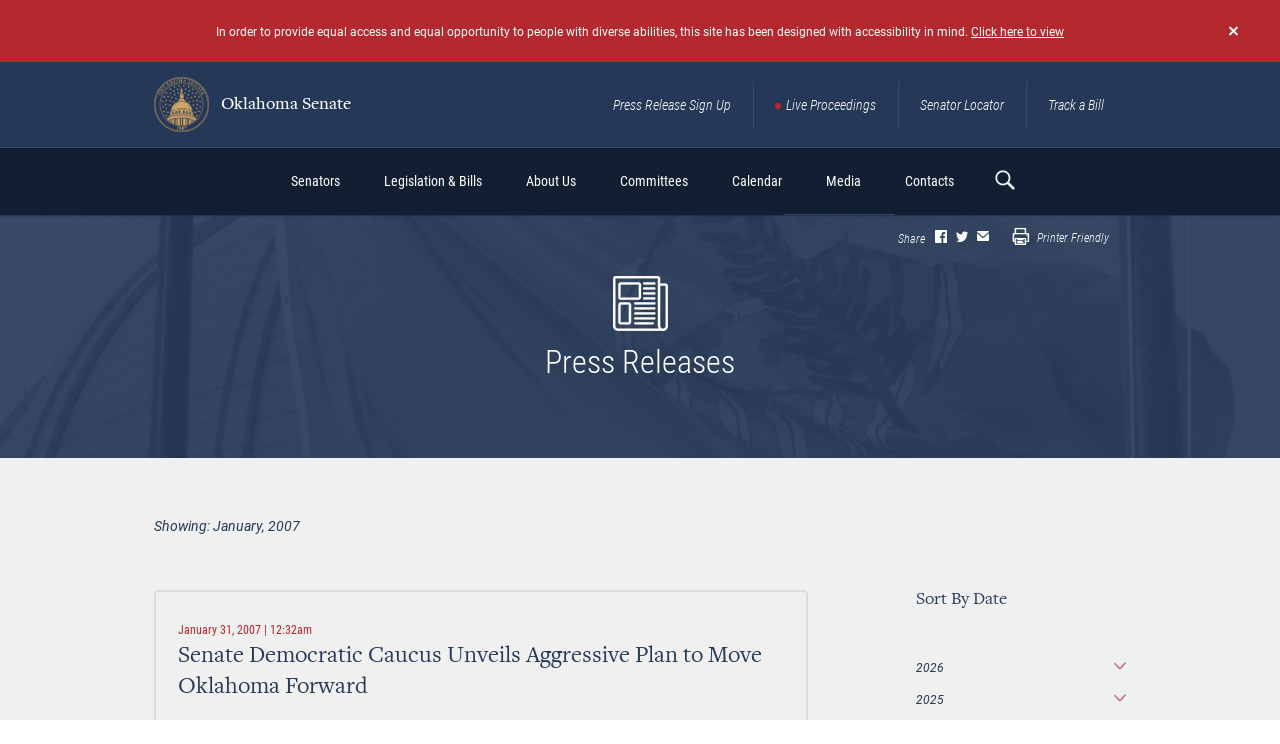

--- FILE ---
content_type: text/html; charset=UTF-8
request_url: https://oksenate.gov/press-releases/2007-01
body_size: 16767
content:
<!DOCTYPE html>
<html lang="en" dir="ltr" prefix="content: http://purl.org/rss/1.0/modules/content/  dc: http://purl.org/dc/terms/  foaf: http://xmlns.com/foaf/0.1/  og: http://ogp.me/ns#  rdfs: http://www.w3.org/2000/01/rdf-schema#  schema: http://schema.org/  sioc: http://rdfs.org/sioc/ns#  sioct: http://rdfs.org/sioc/types#  skos: http://www.w3.org/2004/02/skos/core#  xsd: http://www.w3.org/2001/XMLSchema# ">
<head>
  <meta charset="utf-8" />
<script async src="https://www.googletagmanager.com/gtag/js?id=UA-161185302-1"></script>
<script>window.dataLayer = window.dataLayer || [];function gtag(){dataLayer.push(arguments)};gtag("js", new Date());gtag("set", "developer_id.dMDhkMT", true);gtag("config", "UA-161185302-1", {"groups":"default","anonymize_ip":true,"page_placeholder":"PLACEHOLDER_page_path","allow_ad_personalization_signals":false});</script>
<link rel="canonical" href="https://oksenate.gov/press-releases/2007-01" />
<meta name="MobileOptimized" content="width" />
<meta name="HandheldFriendly" content="true" />
<meta name="viewport" content="width=device-width, initial-scale=1.0" />
<meta property="og:image" content="https://oksenate.gov/themes/custom/senate/dist/images/senate-share-photo-generic.jpg" />
<meta name="twitter:image" content="https://oksenate.gov/themes/custom/senate/dist/images/senate-share-photo-generic.jpg" />
<link rel="icon" href="/sites/default/files/OKfavicon.ico" type="image/vnd.microsoft.icon" />

    <title>Press Releases | Oklahoma Senate</title>
    <link rel="stylesheet" media="all" href="/sites/default/files/css/css_HynYrSeZIZgA_-NeqIWoxp3n7aRNMd5BiGeDT3IxCYU.css?delta=0&amp;language=en&amp;theme=senate&amp;include=eJw9zFEKgCAQRdENTc2aJnuoMCr4rLDVBwX9XM7XDW7k1M0ICZ8LSIughNahtfVinm8IUW1Ao7fNfOGYnmsUJusYKVN_CScHyjc9My7q27W0_XA8JQAs6w" />
<link rel="stylesheet" media="all" href="/sites/default/files/css/css_OFoIF4GCDeoIBBybDcgg0GLEGcHj6uTzTKLCJ_oaPV8.css?delta=1&amp;language=en&amp;theme=senate&amp;include=eJw9zFEKgCAQRdENTc2aJnuoMCr4rLDVBwX9XM7XDW7k1M0ICZ8LSIughNahtfVinm8IUW1Ao7fNfOGYnmsUJusYKVN_CScHyjc9My7q27W0_XA8JQAs6w" />

    
</head>
<body class="path-press-releases">
<a href="#main-content" class="visually-hidden focusable skip-link">
  Skip to main content
</a>

  <div class="dialog-off-canvas-main-canvas" data-off-canvas-main-canvas>
    <div class="pageWr">

    <header class="sHeader">
            <div class="bMessage bMessage_hide" id="accessibility">
    <a href="#" data-ev="hide:bMessage" class="bMessage__close"></a>
    <div class="bContainer">
        
             <p>In order to provide equal access and equal opportunity to people with diverse abilities, this site has been designed with accessibility in mind. <a href="http://accessible.oksenate.gov">Click here to view</a></p>
 
      

    </div>
</div>

        <div class="sHeader__top desktop-only">
            <div class="bContainer">
               <a href="http://gov" class="btn accessibility__btn-back contrast-only" html>back to <br> main site</a>
                <div class="logo sHeader__logo">
                        <div id="block-senate-branding">
  
    
        <a href="/" rel="home">
      <img src="/sites/default/files/Seal%20%281%29_0.png" alt="Oklahoma Senate" />
      Oklahoma Senate
    </a>
  </div>


                </div>
                    <div id="block-navigation-header" class="navLinks">
  
  
  
  
           <a href="/press-release-sign-up" class="navLinks__link">Press Release Sign Up</a> 
           <a href="/live-proceedings" class="navLinks__link navLinks__link_live">Live Proceedings</a> 
           <a href="/senators" class="navLinks__link">Senator Locator</a> 
           <a href="http://www.oklegislature.gov/EBillTrack/Logon2.aspx" target="_blank" class="navLinks__link">Track a Bill</a> 
    
  

</div>


            </div>
        </div>
        

        <div class="sHeader__bottom">
            <div class="bContainer">
                <a href="#"
                   class="sHeader__btn-mobile">
                    <span></span>
                </a>

                <div class="logo sHeader__logo mobile-only">
                        <div id="block-senate-branding">
  
    
        <a href="/" rel="home">
      <img src="/sites/default/files/Seal%20%281%29_0.png" alt="Oklahoma Senate" />
      Oklahoma Senate
    </a>
  </div>


                </div>

                <div class="sHeader__navWrap">
                        <nav role="navigation" aria-labelledby="block-senate-main-menu-menu" id="block-senate-main-menu" class="block block-menu navigation menu--main sHeader__nav">
            
  <h2 class="visually-hidden" id="block-senate-main-menu-menu">Main navigation</h2>
  

      <div class="sHeader__menu-wrap">
      
              <ul class="menu">
                    <li class="menu-item menu-item--expanded">
        <span>Senators</span>
                                <ul class="menu">
                    <li class="menu-item">
        <a href="/senators" data-drupal-link-system-path="senators">Find My Senator</a>
              </li>
                <li class="menu-item">
        <a href="/leadership" data-drupal-link-system-path="node/5002">Leadership</a>
              </li>
                <li class="menu-item">
        <a href="/redistricting/district-maps" data-drupal-link-system-path="node/1521458">District Maps</a>
              </li>
        </ul>
  
              </li>
                <li class="menu-item menu-item--expanded">
        <span target="_blank">Legislation &amp; Bills</span>
                                <ul class="menu">
                    <li class="menu-item">
        <a href="http://www.oklegislature.gov/basicsearchform.aspx" target="_blank">Bill Search</a>
              </li>
                <li class="menu-item">
        <a href="http://www.oklegislature.gov/EBillTrack/Logon2.aspx" target="_blank">Track A Bill</a>
              </li>
                <li class="menu-item">
        <a href="http://www.oklegislature.gov/TextOfMeasures.aspx" target="_blank">Texts of Measure</a>
              </li>
                <li class="menu-item">
        <a href="/search-statutes-constitution" data-drupal-link-system-path="search-statutes-constitution">Statutes &amp; Constitution</a>
              </li>
                <li class="menu-item">
        <a href="/senate-votes" data-drupal-link-system-path="senate-votes">Senate Votes</a>
              </li>
                <li class="menu-item">
        <a href="http://www.oklegislature.gov/AdvancedSearchForm.aspx" target="_blank">Advanced Bill Search</a>
              </li>
                <li class="menu-item">
        <a href="/senate-rules" target="_self" data-drupal-link-system-path="node/1521586">Senate Rules</a>
              </li>
                <li class="menu-item">
        <a href="/legislative-joint-rules" data-drupal-link-system-path="node/1521854">Legislative Joint Rules</a>
              </li>
        </ul>
  
              </li>
                <li class="menu-item menu-item--expanded">
        <span>About Us</span>
                                <ul class="menu">
                    <li class="menu-item">
        <a href="/senate-overview" data-drupal-link-system-path="node/3907">Senate Overview</a>
              </li>
                <li class="menu-item">
        <a href="/education/senate-history" data-drupal-link-system-path="node/3908">History</a>
              </li>
                <li class="menu-item">
        <a href="/education/glossary" data-drupal-link-system-path="education/glossary">Legislative Terms</a>
              </li>
                <li class="menu-item">
        <a href="/education/senate-artwork" data-drupal-link-system-path="education/senate-artwork">Senate Artwork</a>
              </li>
                <li class="menu-item">
        <a href="/financials" data-drupal-link-system-path="node/1916">Financials</a>
              </li>
                <li class="menu-item">
        <a href="/publications" data-drupal-link-system-path="node/2458">Publications</a>
              </li>
        </ul>
  
              </li>
                <li class="menu-item menu-item--expanded">
        <span>Committees</span>
                                <ul class="menu">
                    <li class="menu-item">
        <a href="/committees-list" data-drupal-link-system-path="committees-list">Committee List</a>
              </li>
                <li class="menu-item">
        <a href="https://oksenate.gov/joint-committees-list">Joint Committee List</a>
              </li>
                <li class="menu-item">
        <a href="/committees#l-meeting-notices">Committee Meetings</a>
              </li>
                <li class="menu-item">
        <a href="/committees/select-committee-review-mental-health-finances" title="Select Committee to Review Mental Health Finances" data-drupal-link-system-path="node/1525946">Select Committee</a>
              </li>
                <li class="menu-item">
        <a href="/appropriations" data-drupal-link-system-path="node/1525933">Appropriations</a>
              </li>
        </ul>
  
              </li>
                <li class="menu-item menu-item--expanded">
        <span>Calendar</span>
                                <ul class="menu">
                    <li class="menu-item">
        <a href="/calendar" data-drupal-link-system-path="node/3874">Calendar Overview</a>
              </li>
                <li class="menu-item">
        <a href="/committees">Meetings</a>
              </li>
                <li class="menu-item">
        <a href="/calendar/journals" data-drupal-link-system-path="calendar/journals">Senate Journals</a>
              </li>
                <li class="menu-item">
        <a href="https://oksenate.gov/general-order">Senate General Order</a>
              </li>
                <li class="menu-item">
        <a href="http://www.oklegislature.gov/JointAandBCalendar.aspx">Joint Appropriations &amp; Budget</a>
              </li>
                <li class="menu-item">
        <a href="http://www.oklegislature.gov/JointCCR.aspx" target="_blank">Joint Conference</a>
              </li>
                <li class="menu-item">
        <a href="/floor-agenda" data-drupal-link-system-path="node/48684">Floor Agenda</a>
              </li>
        </ul>
  
              </li>
                <li class="menu-item menu-item--expanded">
        <span>Media</span>
                                <ul class="menu">
                    <li class="menu-item">
        <a href="/live-proceedings" data-drupal-link-system-path="node/48576">Live Proceedings</a>
              </li>
                <li class="menu-item">
        <a href="/press-releases" data-drupal-link-system-path="press-releases">Press Releases</a>
              </li>
                <li class="menu-item">
        <a href="/audio" data-drupal-link-system-path="audio">Audio</a>
              </li>
                <li class="menu-item">
        <a href="https://public.govdelivery.com/accounts/OKSENATE/subscriber/new">Pro Tem Press Release Sign Up</a>
              </li>
                <li class="menu-item">
        <a href="https://public.govdelivery.com/accounts/OKSENATECOMMS/subscriber/topics">Senate Members Press Release Sign Up</a>
              </li>
        </ul>
  
              </li>
                <li class="menu-item menu-item--expanded">
        <span>Contacts</span>
                                <ul class="menu">
                    <li class="menu-item">
        <a href="/contacts" data-drupal-link-system-path="node/2469">Contacts</a>
              </li>
                <li class="menu-item">
        <a href="/senators" data-drupal-link-system-path="senators">Find My Senator</a>
              </li>
                <li class="menu-item">
        <a href="/contacts/senate-staff" data-drupal-link-system-path="contacts/senate-staff">Staff</a>
              </li>
                <li class="menu-item">
        <a href="/contacts/senate-internship" data-drupal-link-system-path="node/5809">Internships</a>
              </li>
                <li class="menu-item">
        <a href="https://forms.office.com/pages/responsepage.aspx?id=98yuXMvsTkCmGtAerniHIisg1bhtJNVNg7bFFL7ZcidURFVNR0FJTEkxU002UktDTkZJNUVTSk45NS4u" target="_blank">Room Reservations</a>
              </li>
                <li class="menu-item">
        <a href="/contacts/ada-information" data-drupal-link-system-path="node/5001">ADA</a>
              </li>
        </ul>
  
              </li>
        </ul>
  


    </div>
  </nav>
<div class="navLinks mobile-only">
    
  
           <a href="/press-release-sign-up" class="navLinks__link">Press Release Sign Up</a> 
           <a href="/live-proceedings" class="navLinks__link navLinks__link_live">Live Proceedings</a> 
           <a href="/senators" class="navLinks__link">Senator Locator</a> 
           <a href="http://www.oklegislature.gov/EBillTrack/Logon2.aspx" target="_blank" class="navLinks__link">Track a Bill</a> 
    
  

</div>

                </div>
                    <div class="sHeader__search">
    <a href="#" class="sHeader__searchBtn"></a>
    <div class="sHeader__searchForm">
        <div class="form f-search">
            <form action="/search/node" method="get" id="search-block-form" accept-charset="UTF-8">
  <div class="js-form-item form-item js-form-type-search form-type-search js-form-item-keys form-item-keys form-no-label">
      <label for="edit-keys" class="visually-hidden">Search</label>
        <input title="Enter the terms you wish to search for." placeholder="search here" data-drupal-selector="edit-keys" type="search" id="edit-keys" name="keys" value="" size="15" maxlength="128" class="form-search" />

        </div>
<div data-drupal-selector="edit-actions" class="form-actions js-form-wrapper form-wrapper" id="edit-actions"><input data-drupal-selector="edit-submit" type="submit" id="edit-submit" value="Search" class="button js-form-submit form-submit" />
</div>

</form>

        </div>
    </div>
</div>



            </div>
        </div>
    </header>

        <div data-drupal-messages-fallback class="hidden"></div>



    <div class="pageIn">
            <div id="block-senate-content">
  
    
      <div class="views-element-container">
<section class="section section_bg-color_f section_inner-v-centered">
    <div class="section__bg-wrap">
        <div class="section__bg"
             style="background-image: url('/themes/custom/senate/dist/images/tmp/section-bg-img-8.jpg')"></div>
    </div>

  <div class="section__sNav">
    <div class="bContainer">
      <div class="bShare section__bShare ">
      <div class="bShare__bSoc">
      <div class="bShare__title">
        Share
      </div>
      <div class="bSoc bSoc_min bSoc_min_share bSoc_cl_a">

        <div class="bSoc__items sharethis-wrapper">
                      <div class="bSoc__item">
              <span st_url="https://oksenate.gov/press-releases/2007-01" st_title="Press Releases" class="bSoc__ico ss-icon ss-social-circle ss-facebook ss-facebook st_facebook_custom"></span>
            </div>
                      <div class="bSoc__item">
              <span st_url="https://oksenate.gov/press-releases/2007-01" st_title="Press Releases" class="bSoc__ico ss-icon ss-social-circle ss-facebook ss-twitter st_twitter_custom"></span>
            </div>
                      <div class="bSoc__item">
              <span st_url="https://oksenate.gov/press-releases/2007-01" st_title="Press Releases" class="bSoc__ico ss-icon ss-social-circle ss-facebook ss-mail st_email_custom"></span>
            </div>
                  </div>

      </div>
    </div>
  
      <div class="bShare__print">
      <a href="javascript:window.print()">
        <i class="ss-icon ss-glyphish-outlined ss-print"></i>
        Printer Friendly
      </a>
    </div>
  </div>

    </div>
  </div>

    <div class="section__v-inner section__v-inner_d">
        <div class="bContainer">

            <div class="pageIn__ico">
                <img src="/themes/custom/senate/dist/images/titleIco/title-ico-13.png"
                     srcset="/themes/custom/senate/dist/images/titleIco/title-ico-13-2x.png 2x"
                     alt="">
            </div>

            <div class="bTitle bTitle_wSub_a bTitle_gap_a">
                
                <h1>Press Releases</h1>
                
            </div>

        </div>
    </div>

</section>

    
    
<section class="section section_ind_c section_bg-color_c">

    <div class="bContainer">
        <div class="bPostList__sortBy">
            Showing: January, 2007
        </div>

        <div class="pageIn__pCols">
            <aside class="bSidebar pageIn__bSidebar">
                <div class="bSort">
  <h4>Sort By Date</h4>

  <div class="bHide bHide_a">
    <div class="bHide__cont">
      <div class="bSort__items">
                              <div class="bSort__item">
              <div class="bSort__title">
                2026
              </div>
              <div class="bSort__body">
                                                                                                            <a href="/press-releases/2026-01" class="">January</a>
                              </div>
            </div>
                      <div class="bSort__item">
              <div class="bSort__title">
                2025
              </div>
              <div class="bSort__body">
                                                                                                            <a href="/press-releases/2025-12" class="">December</a>
                                                                                                            <a href="/press-releases/2025-11" class="">November</a>
                                                                                                            <a href="/press-releases/2025-10" class="">October</a>
                                                                                                            <a href="/press-releases/2025-09" class="">September</a>
                                                                                                            <a href="/press-releases/2025-08" class="">August</a>
                                                                                                            <a href="/press-releases/2025-07" class="">July</a>
                                                                                                            <a href="/press-releases/2025-06" class="">June</a>
                                                                                                            <a href="/press-releases/2025-05" class="">May</a>
                                                                                                            <a href="/press-releases/2025-04" class="">April</a>
                                                                                                            <a href="/press-releases/2025-03" class="">March</a>
                                                                                                            <a href="/press-releases/2025-02" class="">February</a>
                                                                                                            <a href="/press-releases/2025-01" class="">January</a>
                              </div>
            </div>
                      <div class="bSort__item">
              <div class="bSort__title">
                2024
              </div>
              <div class="bSort__body">
                                                                                                            <a href="/press-releases/2024-12" class="">December</a>
                                                                                                            <a href="/press-releases/2024-11" class="">November</a>
                                                                                                            <a href="/press-releases/2024-10" class="">October</a>
                                                                                                            <a href="/press-releases/2024-09" class="">September</a>
                                                                                                            <a href="/press-releases/2024-08" class="">August</a>
                                                                                                            <a href="/press-releases/2024-07" class="">July</a>
                                                                                                            <a href="/press-releases/2024-06" class="">June</a>
                                                                                                            <a href="/press-releases/2024-05" class="">May</a>
                                                                                                            <a href="/press-releases/2024-04" class="">April</a>
                                                                                                            <a href="/press-releases/2024-03" class="">March</a>
                                                                                                            <a href="/press-releases/2024-02" class="">February</a>
                                                                                                            <a href="/press-releases/2024-01" class="">January</a>
                              </div>
            </div>
                      <div class="bSort__item">
              <div class="bSort__title">
                2023
              </div>
              <div class="bSort__body">
                                                                                                            <a href="/press-releases/2023-12" class="">December</a>
                                                                                                            <a href="/press-releases/2023-11" class="">November</a>
                                                                                                            <a href="/press-releases/2023-10" class="">October</a>
                                                                                                            <a href="/press-releases/2023-09" class="">September</a>
                                                                                                            <a href="/press-releases/2023-08" class="">August</a>
                                                                                                            <a href="/press-releases/2023-07" class="">July</a>
                                                                                                            <a href="/press-releases/2023-06" class="">June</a>
                                                                                                            <a href="/press-releases/2023-05" class="">May</a>
                                                                                                            <a href="/press-releases/2023-04" class="">April</a>
                                                                                                            <a href="/press-releases/2023-03" class="">March</a>
                                                                                                            <a href="/press-releases/2023-02" class="">February</a>
                                                                                                            <a href="/press-releases/2023-01" class="">January</a>
                              </div>
            </div>
                      <div class="bSort__item">
              <div class="bSort__title">
                2022
              </div>
              <div class="bSort__body">
                                                                                                            <a href="/press-releases/2022-12" class="">December</a>
                                                                                                            <a href="/press-releases/2022-11" class="">November</a>
                                                                                                            <a href="/press-releases/2022-10" class="">October</a>
                                                                                                            <a href="/press-releases/2022-09" class="">September</a>
                                                                                                            <a href="/press-releases/2022-08" class="">August</a>
                                                                                                            <a href="/press-releases/2022-07" class="">July</a>
                                                                                                            <a href="/press-releases/2022-06" class="">June</a>
                                                                                                            <a href="/press-releases/2022-05" class="">May</a>
                                                                                                            <a href="/press-releases/2022-04" class="">April</a>
                                                                                                            <a href="/press-releases/2022-03" class="">March</a>
                                                                                                            <a href="/press-releases/2022-02" class="">February</a>
                                                                                                            <a href="/press-releases/2022-01" class="">January</a>
                              </div>
            </div>
                      <div class="bSort__item">
              <div class="bSort__title">
                2021
              </div>
              <div class="bSort__body">
                                                                                                            <a href="/press-releases/2021-12" class="">December</a>
                                                                                                            <a href="/press-releases/2021-11" class="">November</a>
                                                                                                            <a href="/press-releases/2021-10" class="">October</a>
                                                                                                            <a href="/press-releases/2021-09" class="">September</a>
                                                                                                            <a href="/press-releases/2021-08" class="">August</a>
                                                                                                            <a href="/press-releases/2021-07" class="">July</a>
                                                                                                            <a href="/press-releases/2021-06" class="">June</a>
                                                                                                            <a href="/press-releases/2021-05" class="">May</a>
                                                                                                            <a href="/press-releases/2021-04" class="">April</a>
                                                                                                            <a href="/press-releases/2021-03" class="">March</a>
                                                                                                            <a href="/press-releases/2021-02" class="">February</a>
                                                                                                            <a href="/press-releases/2021-01" class="">January</a>
                              </div>
            </div>
                      <div class="bSort__item">
              <div class="bSort__title">
                2020
              </div>
              <div class="bSort__body">
                                                                                                            <a href="/press-releases/2020-12" class="">December</a>
                                                                                                            <a href="/press-releases/2020-11" class="">November</a>
                                                                                                            <a href="/press-releases/2020-10" class="">October</a>
                                                                                                            <a href="/press-releases/2020-09" class="">September</a>
                                                                                                            <a href="/press-releases/2020-08" class="">August</a>
                                                                                                            <a href="/press-releases/2020-07" class="">July</a>
                                                                                                            <a href="/press-releases/2020-06" class="">June</a>
                                                                                                            <a href="/press-releases/2020-05" class="">May</a>
                                                                                                            <a href="/press-releases/2020-04" class="">April</a>
                                                                                                            <a href="/press-releases/2020-03" class="">March</a>
                                                                                                            <a href="/press-releases/2020-02" class="">February</a>
                                                                                                            <a href="/press-releases/2020-01" class="">January</a>
                              </div>
            </div>
                      <div class="bSort__item">
              <div class="bSort__title">
                2019
              </div>
              <div class="bSort__body">
                                                                                                            <a href="/press-releases/2019-12" class="">December</a>
                                                                                                            <a href="/press-releases/2019-11" class="">November</a>
                                                                                                            <a href="/press-releases/2019-10" class="">October</a>
                                                                                                            <a href="/press-releases/2019-09" class="">September</a>
                                                                                                            <a href="/press-releases/2019-08" class="">August</a>
                                                                                                            <a href="/press-releases/2019-07" class="">July</a>
                                                                                                            <a href="/press-releases/2019-06" class="">June</a>
                                                                                                            <a href="/press-releases/2019-05" class="">May</a>
                                                                                                            <a href="/press-releases/2019-04" class="">April</a>
                                                                                                            <a href="/press-releases/2019-03" class="">March</a>
                                                                                                            <a href="/press-releases/2019-02" class="">February</a>
                                                                                                            <a href="/press-releases/2019-01" class="">January</a>
                              </div>
            </div>
                      <div class="bSort__item">
              <div class="bSort__title">
                2018
              </div>
              <div class="bSort__body">
                                                                                                            <a href="/press-releases/2018-12" class="">December</a>
                                                                                                            <a href="/press-releases/2018-11" class="">November</a>
                                                                                                            <a href="/press-releases/2018-10" class="">October</a>
                                                                                                            <a href="/press-releases/2018-09" class="">September</a>
                                                                                                            <a href="/press-releases/2018-08" class="">August</a>
                                                                                                            <a href="/press-releases/2018-07" class="">July</a>
                                                                                                            <a href="/press-releases/2018-06" class="">June</a>
                                                                                                            <a href="/press-releases/2018-05" class="">May</a>
                                                                                                            <a href="/press-releases/2018-04" class="">April</a>
                                                                                                            <a href="/press-releases/2018-03" class="">March</a>
                                                                                                            <a href="/press-releases/2018-02" class="">February</a>
                                                                                                            <a href="/press-releases/2018-01" class="">January</a>
                              </div>
            </div>
                      <div class="bSort__item">
              <div class="bSort__title">
                2017
              </div>
              <div class="bSort__body">
                                                                                                            <a href="/press-releases/2017-12" class="">December</a>
                                                                                                            <a href="/press-releases/2017-11" class="">November</a>
                                                                                                            <a href="/press-releases/2017-10" class="">October</a>
                                                                                                            <a href="/press-releases/2017-09" class="">September</a>
                                                                                                            <a href="/press-releases/2017-08" class="">August</a>
                                                                                                            <a href="/press-releases/2017-07" class="">July</a>
                                                                                                            <a href="/press-releases/2017-06" class="">June</a>
                                                                                                            <a href="/press-releases/2017-05" class="">May</a>
                                                                                                            <a href="/press-releases/2017-04" class="">April</a>
                                                                                                            <a href="/press-releases/2017-03" class="">March</a>
                                                                                                            <a href="/press-releases/2017-02" class="">February</a>
                                                                                                            <a href="/press-releases/2017-01" class="">January</a>
                              </div>
            </div>
                      <div class="bSort__item">
              <div class="bSort__title">
                2016
              </div>
              <div class="bSort__body">
                                                                                                            <a href="/press-releases/2016-12" class="">December</a>
                                                                                                            <a href="/press-releases/2016-11" class="">November</a>
                                                                                                            <a href="/press-releases/2016-10" class="">October</a>
                                                                                                            <a href="/press-releases/2016-09" class="">September</a>
                                                                                                            <a href="/press-releases/2016-08" class="">August</a>
                                                                                                            <a href="/press-releases/2016-07" class="">July</a>
                                                                                                            <a href="/press-releases/2016-06" class="">June</a>
                                                                                                            <a href="/press-releases/2016-05" class="">May</a>
                                                                                                            <a href="/press-releases/2016-04" class="">April</a>
                                                                                                            <a href="/press-releases/2016-03" class="">March</a>
                                                                                                            <a href="/press-releases/2016-02" class="">February</a>
                                                                                                            <a href="/press-releases/2016-01" class="">January</a>
                              </div>
            </div>
                      <div class="bSort__item">
              <div class="bSort__title">
                2015
              </div>
              <div class="bSort__body">
                                                                                                            <a href="/press-releases/2015-12" class="">December</a>
                                                                                                            <a href="/press-releases/2015-11" class="">November</a>
                                                                                                            <a href="/press-releases/2015-10" class="">October</a>
                                                                                                            <a href="/press-releases/2015-09" class="">September</a>
                                                                                                            <a href="/press-releases/2015-08" class="">August</a>
                                                                                                            <a href="/press-releases/2015-07" class="">July</a>
                                                                                                            <a href="/press-releases/2015-06" class="">June</a>
                                                                                                            <a href="/press-releases/2015-05" class="">May</a>
                                                                                                            <a href="/press-releases/2015-04" class="">April</a>
                                                                                                            <a href="/press-releases/2015-03" class="">March</a>
                                                                                                            <a href="/press-releases/2015-02" class="">February</a>
                                                                                                            <a href="/press-releases/2015-01" class="">January</a>
                              </div>
            </div>
                      <div class="bSort__item">
              <div class="bSort__title">
                2014
              </div>
              <div class="bSort__body">
                                                                                                            <a href="/press-releases/2014-12" class="">December</a>
                                                                                                            <a href="/press-releases/2014-11" class="">November</a>
                                                                                                            <a href="/press-releases/2014-10" class="">October</a>
                                                                                                            <a href="/press-releases/2014-09" class="">September</a>
                                                                                                            <a href="/press-releases/2014-08" class="">August</a>
                                                                                                            <a href="/press-releases/2014-07" class="">July</a>
                                                                                                            <a href="/press-releases/2014-06" class="">June</a>
                                                                                                            <a href="/press-releases/2014-05" class="">May</a>
                                                                                                            <a href="/press-releases/2014-04" class="">April</a>
                                                                                                            <a href="/press-releases/2014-03" class="">March</a>
                                                                                                            <a href="/press-releases/2014-02" class="">February</a>
                                                                                                            <a href="/press-releases/2014-01" class="">January</a>
                              </div>
            </div>
                      <div class="bSort__item">
              <div class="bSort__title">
                2013
              </div>
              <div class="bSort__body">
                                                                                                            <a href="/press-releases/2013-12" class="">December</a>
                                                                                                            <a href="/press-releases/2013-11" class="">November</a>
                                                                                                            <a href="/press-releases/2013-10" class="">October</a>
                                                                                                            <a href="/press-releases/2013-09" class="">September</a>
                                                                                                            <a href="/press-releases/2013-08" class="">August</a>
                                                                                                            <a href="/press-releases/2013-07" class="">July</a>
                                                                                                            <a href="/press-releases/2013-06" class="">June</a>
                                                                                                            <a href="/press-releases/2013-05" class="">May</a>
                                                                                                            <a href="/press-releases/2013-04" class="">April</a>
                                                                                                            <a href="/press-releases/2013-03" class="">March</a>
                                                                                                            <a href="/press-releases/2013-02" class="">February</a>
                                                                                                            <a href="/press-releases/2013-01" class="">January</a>
                              </div>
            </div>
                      <div class="bSort__item">
              <div class="bSort__title">
                2012
              </div>
              <div class="bSort__body">
                                                                                                            <a href="/press-releases/2012-12" class="">December</a>
                                                                                                            <a href="/press-releases/2012-11" class="">November</a>
                                                                                                            <a href="/press-releases/2012-10" class="">October</a>
                                                                                                            <a href="/press-releases/2012-09" class="">September</a>
                                                                                                            <a href="/press-releases/2012-08" class="">August</a>
                                                                                                            <a href="/press-releases/2012-07" class="">July</a>
                                                                                                            <a href="/press-releases/2012-06" class="">June</a>
                                                                                                            <a href="/press-releases/2012-05" class="">May</a>
                                                                                                            <a href="/press-releases/2012-04" class="">April</a>
                                                                                                            <a href="/press-releases/2012-03" class="">March</a>
                                                                                                            <a href="/press-releases/2012-02" class="">February</a>
                                                                                                            <a href="/press-releases/2012-01" class="">January</a>
                              </div>
            </div>
                      <div class="bSort__item">
              <div class="bSort__title">
                2011
              </div>
              <div class="bSort__body">
                                                                                                            <a href="/press-releases/2011-12" class="">December</a>
                                                                                                            <a href="/press-releases/2011-11" class="">November</a>
                                                                                                            <a href="/press-releases/2011-10" class="">October</a>
                                                                                                            <a href="/press-releases/2011-09" class="">September</a>
                                                                                                            <a href="/press-releases/2011-08" class="">August</a>
                                                                                                            <a href="/press-releases/2011-07" class="">July</a>
                                                                                                            <a href="/press-releases/2011-06" class="">June</a>
                                                                                                            <a href="/press-releases/2011-05" class="">May</a>
                                                                                                            <a href="/press-releases/2011-04" class="">April</a>
                                                                                                            <a href="/press-releases/2011-03" class="">March</a>
                                                                                                            <a href="/press-releases/2011-02" class="">February</a>
                                                                                                            <a href="/press-releases/2011-01" class="">January</a>
                              </div>
            </div>
                      <div class="bSort__item">
              <div class="bSort__title">
                2010
              </div>
              <div class="bSort__body">
                                                                                                            <a href="/press-releases/2010-11" class="">November</a>
                                                                                                            <a href="/press-releases/2010-10" class="">October</a>
                                                                                                            <a href="/press-releases/2010-09" class="">September</a>
                                                                                                            <a href="/press-releases/2010-08" class="">August</a>
                                                                                                            <a href="/press-releases/2010-07" class="">July</a>
                                                                                                            <a href="/press-releases/2010-06" class="">June</a>
                                                                                                            <a href="/press-releases/2010-04" class="">April</a>
                                                                                                            <a href="/press-releases/2010-03" class="">March</a>
                                                                                                            <a href="/press-releases/2010-02" class="">February</a>
                                                                                                            <a href="/press-releases/2010-01" class="">January</a>
                              </div>
            </div>
                      <div class="bSort__item">
              <div class="bSort__title">
                2009
              </div>
              <div class="bSort__body">
                                                                                                            <a href="/press-releases/2009-12" class="">December</a>
                                                                                                            <a href="/press-releases/2009-11" class="">November</a>
                                                                                                            <a href="/press-releases/2009-10" class="">October</a>
                                                                                                            <a href="/press-releases/2009-09" class="">September</a>
                                                                                                            <a href="/press-releases/2009-08" class="">August</a>
                                                                                                            <a href="/press-releases/2009-07" class="">July</a>
                                                                                                            <a href="/press-releases/2009-06" class="">June</a>
                                                                                                            <a href="/press-releases/2009-05" class="">May</a>
                                                                                                            <a href="/press-releases/2009-04" class="">April</a>
                                                                                                            <a href="/press-releases/2009-03" class="">March</a>
                                                                                                            <a href="/press-releases/2009-02" class="">February</a>
                                                                                                            <a href="/press-releases/2009-01" class="">January</a>
                              </div>
            </div>
                      <div class="bSort__item">
              <div class="bSort__title">
                2008
              </div>
              <div class="bSort__body">
                                                                                                            <a href="/press-releases/2008-12" class="">December</a>
                                                                                                            <a href="/press-releases/2008-11" class="">November</a>
                                                                                                            <a href="/press-releases/2008-10" class="">October</a>
                                                                                                            <a href="/press-releases/2008-09" class="">September</a>
                                                                                                            <a href="/press-releases/2008-08" class="">August</a>
                                                                                                            <a href="/press-releases/2008-07" class="">July</a>
                                                                                                            <a href="/press-releases/2008-06" class="">June</a>
                                                                                                            <a href="/press-releases/2008-05" class="">May</a>
                                                                                                            <a href="/press-releases/2008-04" class="">April</a>
                                                                                                            <a href="/press-releases/2008-03" class="">March</a>
                                                                                                            <a href="/press-releases/2008-02" class="">February</a>
                                                                                                            <a href="/press-releases/2008-01" class="">January</a>
                              </div>
            </div>
                      <div class="bSort__item">
              <div class="bSort__title">
                2007
              </div>
              <div class="bSort__body">
                                                                                                            <a href="/press-releases/2007-12" class="">December</a>
                                                                                                            <a href="/press-releases/2007-11" class="">November</a>
                                                                                                            <a href="/press-releases/2007-10" class="">October</a>
                                                                                                            <a href="/press-releases/2007-09" class="">September</a>
                                                                                                            <a href="/press-releases/2007-08" class="">August</a>
                                                                                                            <a href="/press-releases/2007-07" class="">July</a>
                                                                                                            <a href="/press-releases/2007-06" class="">June</a>
                                                                                                            <a href="/press-releases/2007-05" class="">May</a>
                                                                                                            <a href="/press-releases/2007-04" class="">April</a>
                                                                                                            <a href="/press-releases/2007-03" class="">March</a>
                                                                                                            <a href="/press-releases/2007-02" class="">February</a>
                                                                                                            <a href="/press-releases/2007-01" class="bef-link-active">January</a>
                              </div>
            </div>
                      <div class="bSort__item">
              <div class="bSort__title">
                2006
              </div>
              <div class="bSort__body">
                                                                                                            <a href="/press-releases/2006-12" class="">December</a>
                                                                                                            <a href="/press-releases/2006-11" class="">November</a>
                                                                                                            <a href="/press-releases/2006-10" class="">October</a>
                                                                                                            <a href="/press-releases/2006-09" class="">September</a>
                                                                                                            <a href="/press-releases/2006-08" class="">August</a>
                                                                                                            <a href="/press-releases/2006-07" class="">July</a>
                                                                                                            <a href="/press-releases/2006-06" class="">June</a>
                                                                                                            <a href="/press-releases/2006-05" class="">May</a>
                                                                                                            <a href="/press-releases/2006-04" class="">April</a>
                                                                                                            <a href="/press-releases/2006-03" class="">March</a>
                                                                                                            <a href="/press-releases/2006-02" class="">February</a>
                                                                                                            <a href="/press-releases/2006-01" class="">January</a>
                              </div>
            </div>
                      <div class="bSort__item">
              <div class="bSort__title">
                2005
              </div>
              <div class="bSort__body">
                                                                                                            <a href="/press-releases/2005-12" class="">December</a>
                                                                                                            <a href="/press-releases/2005-11" class="">November</a>
                                                                                                            <a href="/press-releases/2005-10" class="">October</a>
                                                                                                            <a href="/press-releases/2005-09" class="">September</a>
                                                                                                            <a href="/press-releases/2005-08" class="">August</a>
                                                                                                            <a href="/press-releases/2005-07" class="">July</a>
                                                                                                            <a href="/press-releases/2005-06" class="">June</a>
                                                                                                            <a href="/press-releases/2005-05" class="">May</a>
                                                                                                            <a href="/press-releases/2005-04" class="">April</a>
                                                                                                            <a href="/press-releases/2005-03" class="">March</a>
                                                                                                            <a href="/press-releases/2005-02" class="">February</a>
                                                                                                            <a href="/press-releases/2005-01" class="">January</a>
                              </div>
            </div>
                      <div class="bSort__item">
              <div class="bSort__title">
                2004
              </div>
              <div class="bSort__body">
                                                                                                            <a href="/press-releases/2004-12" class="">December</a>
                                                                                                            <a href="/press-releases/2004-11" class="">November</a>
                                                                                                            <a href="/press-releases/2004-10" class="">October</a>
                                                                                                            <a href="/press-releases/2004-09" class="">September</a>
                                                                                                            <a href="/press-releases/2004-08" class="">August</a>
                                                                                                            <a href="/press-releases/2004-07" class="">July</a>
                                                                                                            <a href="/press-releases/2004-06" class="">June</a>
                                                                                                            <a href="/press-releases/2004-05" class="">May</a>
                                                                                                            <a href="/press-releases/2004-04" class="">April</a>
                                                                                                            <a href="/press-releases/2004-03" class="">March</a>
                                                                                                            <a href="/press-releases/2004-02" class="">February</a>
                                                                                                            <a href="/press-releases/2004-01" class="">January</a>
                              </div>
            </div>
                      <div class="bSort__item">
              <div class="bSort__title">
                2003
              </div>
              <div class="bSort__body">
                                                                                                            <a href="/press-releases/2003-12" class="">December</a>
                                                                                                            <a href="/press-releases/2003-11" class="">November</a>
                                                                                                            <a href="/press-releases/2003-10" class="">October</a>
                                                                                                            <a href="/press-releases/2003-09" class="">September</a>
                                                                                                            <a href="/press-releases/2003-08" class="">August</a>
                                                                                                            <a href="/press-releases/2003-07" class="">July</a>
                                                                                                            <a href="/press-releases/2003-06" class="">June</a>
                                                                                                            <a href="/press-releases/2003-05" class="">May</a>
                                                                                                            <a href="/press-releases/2003-04" class="">April</a>
                                                                                                            <a href="/press-releases/2003-03" class="">March</a>
                                                                                                            <a href="/press-releases/2003-02" class="">February</a>
                                                                                                            <a href="/press-releases/2003-01" class="">January</a>
                              </div>
            </div>
                      <div class="bSort__item">
              <div class="bSort__title">
                2002
              </div>
              <div class="bSort__body">
                                                                                                            <a href="/press-releases/2002-12" class="">December</a>
                                                                                                            <a href="/press-releases/2002-11" class="">November</a>
                                                                                                            <a href="/press-releases/2002-10" class="">October</a>
                                                                                                            <a href="/press-releases/2002-09" class="">September</a>
                                                                                                            <a href="/press-releases/2002-08" class="">August</a>
                                                                                                            <a href="/press-releases/2002-07" class="">July</a>
                                                                                                            <a href="/press-releases/2002-06" class="">June</a>
                                                                                                            <a href="/press-releases/2002-05" class="">May</a>
                                                                                                            <a href="/press-releases/2002-04" class="">April</a>
                                                                                                            <a href="/press-releases/2002-03" class="">March</a>
                                                                                                            <a href="/press-releases/2002-02" class="">February</a>
                                                                                                            <a href="/press-releases/2002-01" class="">January</a>
                              </div>
            </div>
                      <div class="bSort__item">
              <div class="bSort__title">
                2001
              </div>
              <div class="bSort__body">
                                                                                                            <a href="/press-releases/2001-11" class="">November</a>
                                                                                                            <a href="/press-releases/2001-10" class="">October</a>
                                                                                                            <a href="/press-releases/2001-09" class="">September</a>
                                                                                                            <a href="/press-releases/2001-08" class="">August</a>
                                                                                                            <a href="/press-releases/2001-07" class="">July</a>
                                                                                                            <a href="/press-releases/2001-06" class="">June</a>
                                                                                                            <a href="/press-releases/2001-05" class="">May</a>
                                                                                                            <a href="/press-releases/2001-04" class="">April</a>
                                                                                                            <a href="/press-releases/2001-03" class="">March</a>
                                                                                                            <a href="/press-releases/2001-02" class="">February</a>
                                                                                                            <a href="/press-releases/2001-01" class="">January</a>
                              </div>
            </div>
                      <div class="bSort__item">
              <div class="bSort__title">
                2000
              </div>
              <div class="bSort__body">
                                                                                                            <a href="/press-releases/2000-11" class="">November</a>
                                                                                                            <a href="/press-releases/2000-10" class="">October</a>
                                                                                                            <a href="/press-releases/2000-09" class="">September</a>
                                                                                                            <a href="/press-releases/2000-08" class="">August</a>
                                                                                                            <a href="/press-releases/2000-07" class="">July</a>
                                                                                                            <a href="/press-releases/2000-06" class="">June</a>
                                                                                                            <a href="/press-releases/2000-05" class="">May</a>
                                                                                                            <a href="/press-releases/2000-04" class="">April</a>
                                                                                                            <a href="/press-releases/2000-03" class="">March</a>
                                                                                                            <a href="/press-releases/2000-02" class="">February</a>
                                                                                                            <a href="/press-releases/2000-01" class="">January</a>
                              </div>
            </div>
                      <div class="bSort__item">
              <div class="bSort__title">
                1999
              </div>
              <div class="bSort__body">
                                                                                                            <a href="/press-releases/1999-12" class="">December</a>
                                                                                                            <a href="/press-releases/1999-11" class="">November</a>
                                                                                                            <a href="/press-releases/1999-10" class="">October</a>
                                                                                                            <a href="/press-releases/1999-09" class="">September</a>
                                                                                                            <a href="/press-releases/1999-08" class="">August</a>
                                                                                                            <a href="/press-releases/1999-07" class="">July</a>
                                                                                                            <a href="/press-releases/1999-06" class="">June</a>
                                                                                                            <a href="/press-releases/1999-05" class="">May</a>
                                                                                                            <a href="/press-releases/1999-04" class="">April</a>
                                                                                                            <a href="/press-releases/1999-03" class="">March</a>
                                                                                                            <a href="/press-releases/1999-02" class="">February</a>
                                                                                                            <a href="/press-releases/1999-01" class="">January</a>
                              </div>
            </div>
                      <div class="bSort__item">
              <div class="bSort__title">
                1998
              </div>
              <div class="bSort__body">
                                                                                                            <a href="/press-releases/1998-12" class="">December</a>
                                                                                                            <a href="/press-releases/1998-11" class="">November</a>
                                                                                                            <a href="/press-releases/1998-10" class="">October</a>
                                                                                                            <a href="/press-releases/1998-06" class="">June</a>
                                                                                                            <a href="/press-releases/1998-05" class="">May</a>
                                                                                                            <a href="/press-releases/1998-04" class="">April</a>
                                                                                                            <a href="/press-releases/1998-03" class="">March</a>
                                                                                                            <a href="/press-releases/1998-02" class="">February</a>
                                                                                                            <a href="/press-releases/1998-01" class="">January</a>
                              </div>
            </div>
                      <div class="bSort__item">
              <div class="bSort__title">
                1997
              </div>
              <div class="bSort__body">
                                                                                                            <a href="/press-releases/1997-12" class="">December</a>
                                                                                                            <a href="/press-releases/1997-11" class="">November</a>
                                                                                                            <a href="/press-releases/1997-10" class="">October</a>
                                                                                                            <a href="/press-releases/1997-08" class="">August</a>
                                                                                                            <a href="/press-releases/1997-07" class="">July</a>
                                                                                                            <a href="/press-releases/1997-06" class="">June</a>
                                                                                                            <a href="/press-releases/1997-05" class="">May</a>
                                                                                                            <a href="/press-releases/1997-04" class="">April</a>
                                                                                                            <a href="/press-releases/1997-03" class="">March</a>
                                                                                                            <a href="/press-releases/1997-02" class="">February</a>
                                                                                                            <a href="/press-releases/1997-01" class="">January</a>
                              </div>
            </div>
                      <div class="bSort__item">
              <div class="bSort__title">
                1996
              </div>
              <div class="bSort__body">
                                                                                                            <a href="/press-releases/1996-12" class="">December</a>
                                                                                                            <a href="/press-releases/1996-11" class="">November</a>
                                                                                                            <a href="/press-releases/1996-10" class="">October</a>
                                                                                                            <a href="/press-releases/1996-09" class="">September</a>
                                                                                                            <a href="/press-releases/1996-08" class="">August</a>
                                                                                                            <a href="/press-releases/1996-07" class="">July</a>
                                                                                                            <a href="/press-releases/1996-06" class="">June</a>
                                                                                                            <a href="/press-releases/1996-05" class="">May</a>
                                                                                                            <a href="/press-releases/1996-04" class="">April</a>
                              </div>
            </div>
                        </div>
    </div>
    <div class="bHide__moreWr">
      <a class="bHide__more" data-ev="toggleClass:bHide:open" href="#">
        <span class="bHide__moreOpen">show more</span>
        <span class="bHide__moreClose">show less</span>
      </a>
    </div>
  </div>
</div>

            </aside>
            <div class="pageIn__main">

                <div class="bPostList">
                        <div class="bPostList__items">
            <div class="bPostList__item"><div class="bPostList__header">
    <div class="bPostList__date">
        
             <time datetime="2007-01-31T06:32:40Z" class="datetime">January 31, 2007 | 12:32am</time>
 
      

    </div>

    <a href="/press-releases/senate-democratic-caucus-unveils-aggressive-plan-move-oklahoma-forward?back=/press-releases/2007-01" class="bPostList__title">
        <span class="field field--name-title field--type-string field--label-hidden">Senate Democratic Caucus Unveils Aggressive Plan to Move Oklahoma Forward</span>

    </a>
</div>
<div class="bPostList__text">
    
             <p>Democrats of the Oklahoma State Senate unveiled an aggressive 2007 legislative agenda today. Senate Democratic leaders said the “Oklahoma Rising” agenda includes opportunities for all Oklahomans.</p> 
      

    <a href="/press-releases/senate-democratic-caucus-unveils-aggressive-plan-move-oklahoma-forward?back=/press-releases/2007-01" class="bPostList__readMore">read more.</a>
</div>
<div class="sharethis-wrapper">
  </div>

</div>
            <div class="bPostList__item"><div class="bPostList__header">
    <div class="bPostList__date">
        
             <time datetime="2007-01-31T06:32:39Z" class="datetime">January 31, 2007 | 12:32am</time>
 
      

    </div>

    <a href="/press-releases/coffee-comments-senate-democrats-2007-legislative-agenda?back=/press-releases/2007-01" class="bPostList__title">
        <span class="field field--name-title field--type-string field--label-hidden">Coffee Comments on Senate Democrats’ 2007 Legislative Agenda</span>

    </a>
</div>
<div class="bPostList__text">
    
             <p>State Senate Co-President Pro Tempore Glenn Coffee, R-Oklahoma City, commented on the Senate Democrats’ 2007 legislative agenda announced today.</p> <p>“I am encouraged by the positive tone of the Senate Democrat leaders during today’s announcement. Senate Democrats appear ready to abandon the obstructionism we have seen from them in the past, and seem willing to work with Republicans to find common ground on issues that can move our state forward,” Coffee said.</p> 
      

    <a href="/press-releases/coffee-comments-senate-democrats-2007-legislative-agenda?back=/press-releases/2007-01" class="bPostList__readMore">read more.</a>
</div>
<div class="sharethis-wrapper">
  </div>

</div>
            <div class="bPostList__item"><div class="bPostList__header">
    <div class="bPostList__date">
        
             <time datetime="2007-01-31T06:32:39Z" class="datetime">January 31, 2007 | 12:32am</time>
 
      

    </div>

    <a href="/press-releases/senate-co-president-pro-tem-concerned-henrys-crime-proposal?back=/press-releases/2007-01" class="bPostList__title">
        <span class="field field--name-title field--type-string field--label-hidden">Senate Co-President Pro Tem Concerned by Henry’s Crime Proposal</span>

    </a>
</div>
<div class="bPostList__text">
    
             <p>Senate Co-President Pro Tempore Glenn Coffee, R-Oklahoma City, said he is concerned that Gov. Brad Henry’s so-called “Smart on Crime” proposal is backdoor effort to reinstate early release programs for offenders.</p> 
      

    <a href="/press-releases/senate-co-president-pro-tem-concerned-henrys-crime-proposal?back=/press-releases/2007-01" class="bPostList__readMore">read more.</a>
</div>
<div class="sharethis-wrapper">
  </div>

</div>
            <div class="bPostList__item"><div class="bPostList__header">
    <div class="bPostList__date">
        
             <time datetime="2007-01-30T06:32:40Z" class="datetime">January 30, 2007 | 12:32am</time>
 
      

    </div>

    <a href="/press-releases/senate-democratic-leaders-comment-henrys-plan-invest-bio-fuels-project-ardmore?back=/press-releases/2007-01" class="bPostList__title">
        <span class="field field--name-title field--type-string field--label-hidden">Senate Democratic Leaders Comment on Henry’s Plan to Invest in Bio-Fuels Project in Ardmore</span>

    </a>
</div>
<div class="bPostList__text">
    
             <p><em>Statement by Senate President Pro Tempore Mike Morgan</em></p> <p>“The history of Oklahoma’s energy industry is filled with innovation and imagination. For nearly a century, Oklahomans have led the world in new technologies in energy exploration and production. In a changing and volatile world is important for Oklahoma to invest in the development of new forms of energy, including bio-fuels. I applaud the Governor for coming forward with a bold initiative to keep Oklahoma among the world leaders in energy.”</p> 
      

    <a href="/press-releases/senate-democratic-leaders-comment-henrys-plan-invest-bio-fuels-project-ardmore?back=/press-releases/2007-01" class="bPostList__readMore">read more.</a>
</div>
<div class="sharethis-wrapper">
  </div>

</div>
            <div class="bPostList__item"><div class="bPostList__header">
    <div class="bPostList__date">
        
             <time datetime="2007-01-30T06:32:40Z" class="datetime">January 30, 2007 | 12:32am</time>
 
      

    </div>

    <a href="/press-releases/senate-co-leader-comments-henry-biofuels-proposal?back=/press-releases/2007-01" class="bPostList__title">
        <span class="field field--name-title field--type-string field--label-hidden">Senate co-Leader Comments on Henry Biofuels Proposal</span>

    </a>
</div>
<div class="bPostList__text">
    
             <p><em>Senate Co-President Pro Tempore Glenn Coffee, R-Oklahoma City, made the following statement regarding Gov. Brad Henry’s proposal to create a biofuels research center in Oklahoma.</em></p> 
      

    <a href="/press-releases/senate-co-leader-comments-henry-biofuels-proposal?back=/press-releases/2007-01" class="bPostList__readMore">read more.</a>
</div>
<div class="sharethis-wrapper">
  </div>

</div>
            <div class="bPostList__item"><div class="bPostList__header">
    <div class="bPostList__date">
        
             <time datetime="2007-01-29T06:32:40Z" class="datetime">January 29, 2007 | 12:32am</time>
 
      

    </div>

    <a href="/press-releases/senate-co-leader-comments-henry-pre-k-proposal?back=/press-releases/2007-01" class="bPostList__title">
        <span class="field field--name-title field--type-string field--label-hidden">Senate co-Leader Comments on Henry Pre-K Proposal</span>

    </a>
</div>
<div class="bPostList__text">
    
             <p><em>Senate Co-President Pro Tempore Glenn Coffee, R-Oklahoma City, made the following statement regarding Gov. Brad Henry’s proposal to expand pre-K programs to include three-year-olds.</em></p> 
      

    <a href="/press-releases/senate-co-leader-comments-henry-pre-k-proposal?back=/press-releases/2007-01" class="bPostList__readMore">read more.</a>
</div>
<div class="sharethis-wrapper">
  </div>

</div>
            <div class="bPostList__item"><div class="bPostList__header">
    <div class="bPostList__date">
        
             <time datetime="2007-01-26T06:32:40Z" class="datetime">January 26, 2007 | 12:32am</time>
 
      

    </div>

    <a href="/press-releases/senate-leaders-henry-may-need-tax-increase-pay-spending-promises?back=/press-releases/2007-01" class="bPostList__title">
        <span class="field field--name-title field--type-string field--label-hidden">Senate Leaders: Henry May Need Tax Increase to Pay for Spending Promises</span>

    </a>
</div>
<div class="bPostList__text">
    
             <p>Republican leaders in the evenly divided State Senate said Gov. Brad Henry may need to increase taxes to pay for the new spending he is promising for the upcoming legislative session.</p> <p>In December, Gov. Henry publicly cautioned state lawmakers about new spending in what could be a tight budget year. But in the past week, he has proposed about half-a-billion dollars in new spending – with even more new spending proposals likely to come in the days before the State of the State address scheduled for February 5.</p> 
      

    <a href="/press-releases/senate-leaders-henry-may-need-tax-increase-pay-spending-promises?back=/press-releases/2007-01" class="bPostList__readMore">read more.</a>
</div>
<div class="sharethis-wrapper">
  </div>

</div>
            <div class="bPostList__item"><div class="bPostList__header">
    <div class="bPostList__date">
        
             <time datetime="2007-01-26T06:32:40Z" class="datetime">January 26, 2007 | 12:32am</time>
 
      

    </div>

    <a href="/press-releases/senate-leader-comments-governors-plan-boost-education-spending-359-million?back=/press-releases/2007-01" class="bPostList__title">
        <span class="field field--name-title field--type-string field--label-hidden">Senate Leader Comments on Governor’s Plan To Boost Education Spending by $359 Million</span>

    </a>
</div>
<div class="bPostList__text">
    
             <p><em>Statement By Senate President Pro Tempore Mike Morgan</em><br><br> “I am pleased to see Governor Henry continuing his commitment to invest in Oklahoma’s future by proposing an ambitious budget for our public schools, colleges and universities and world-class career tech system.<br></p> 
      

    <a href="/press-releases/senate-leader-comments-governors-plan-boost-education-spending-359-million?back=/press-releases/2007-01" class="bPostList__readMore">read more.</a>
</div>
<div class="sharethis-wrapper">
  </div>

</div>
            <div class="bPostList__item"><div class="bPostList__header">
    <div class="bPostList__date">
        
             <time datetime="2007-01-25T06:32:40Z" class="datetime">January 25, 2007 | 12:32am</time>
 
      

    </div>

    <a href="/press-releases/gumm-files-legislation-strengthen-teachers-retirement-system?back=/press-releases/2007-01" class="bPostList__title">
        <span class="field field--name-title field--type-string field--label-hidden">Gumm Files Legislation to Strengthen Teachers Retirement System</span>

    </a>
</div>
<div class="bPostList__text">
    
             <p>With $140 million left on the table after the 2006 session of the Oklahoma Legislature, one lawmaker wants to use half of that money to shore up the Teachers’ Retirement System.<br><br> Senator Jay Paul Gumm, a Democrat from Durant, has introduced legislation to take $70 million of the so-called “spillover” dollars and put it into the beleaguered system. That money, left on the table after last year’s budget was written, would give the Oklahoma Teachers Retirement System (OTRS) a much needed shot in the arm.<br></p> 
      

    <a href="/press-releases/gumm-files-legislation-strengthen-teachers-retirement-system?back=/press-releases/2007-01" class="bPostList__readMore">read more.</a>
</div>
<div class="sharethis-wrapper">
  </div>

</div>
            <div class="bPostList__item"><div class="bPostList__header">
    <div class="bPostList__date">
        
             <time datetime="2007-01-24T06:32:42Z" class="datetime">January 24, 2007 | 12:32am</time>
 
      

    </div>

    <a href="/press-releases/senate-leader-comments-senate-republicans-vision-better-oklahoma-agenda?back=/press-releases/2007-01" class="bPostList__title">
        <span class="field field--name-title field--type-string field--label-hidden">Senate Leader Comments on Senate Republican’s “Vision for a Better Oklahoma” Agenda</span>

    </a>
</div>
<div class="bPostList__text">
    
             <p><em>Statement by Senate President Pro Tempore Mike Morgan</em><br><br> “I am encouraged by the agenda unveiled today by Senate Republicans. It appears to be void of the partisan rhetoric we have seen from them in the past. I am confident we can find common ground upon which to build a brighter future for all Oklahomans. <br></p> 
      

    <a href="/press-releases/senate-leader-comments-senate-republicans-vision-better-oklahoma-agenda?back=/press-releases/2007-01" class="bPostList__readMore">read more.</a>
</div>
<div class="sharethis-wrapper">
  </div>

</div>
            <div class="bPostList__item"><div class="bPostList__header">
    <div class="bPostList__date">
        
             <time datetime="2007-01-24T06:32:41Z" class="datetime">January 24, 2007 | 12:32am</time>
 
      

    </div>

    <a href="/press-releases/oklahoma-senate-republicans-unveil-vision-better-oklahoma?back=/press-releases/2007-01" class="bPostList__title">
        <span class="field field--name-title field--type-string field--label-hidden">Oklahoma Senate Republicans Unveil ‘Vision for a Better Oklahoma’</span>

    </a>
</div>
<div class="bPostList__text">
    
             <p>Republicans in the evenly divided Oklahoma State Senate unveiled their 2007 legislative agenda – titled a “Vision for a Better Oklahoma” – at news conferences in Tulsa, Oklahoma City, and Lawton on Wednesday.<br><br> “Today we’re presenting our vision for making Oklahoma a superior state in which to live and raise a family, receive an excellent education, work at a quality job, succeed in business, and comfortably retire,” stated Senator Glenn Coffee, R-Oklahoma City, the Senate’s co-President Pro Tempore.<br></p> 
      

    <a href="/press-releases/oklahoma-senate-republicans-unveil-vision-better-oklahoma?back=/press-releases/2007-01" class="bPostList__readMore">read more.</a>
</div>
<div class="sharethis-wrapper">
  </div>

</div>
            <div class="bPostList__item"><div class="bPostList__header">
    <div class="bPostList__date">
        
             <time datetime="2007-01-24T06:32:40Z" class="datetime">January 24, 2007 | 12:32am</time>
 
      

    </div>

    <a href="/press-releases/senate-leader-comments-henry-proposal?back=/press-releases/2007-01" class="bPostList__title">
        <span class="field field--name-title field--type-string field--label-hidden">Senate Leader Comments on Henry Proposal</span>

    </a>
</div>
<div class="bPostList__text">
    
             <p><em>Statement By Senate President Pro Tempore Mike Morgan</em><br><br> “The Oklahoma’s Promise scholarship program is one of the most valuable assets we have as we seek to increase the number of college graduates in our state. The governor’s plan for dedicating a portion of the income tax to the program is certainly intriguing and I look forward to looking at it more closely, especially their long-term projections.</p> 
      

    <a href="/press-releases/senate-leader-comments-henry-proposal?back=/press-releases/2007-01" class="bPostList__readMore">read more.</a>
</div>
<div class="sharethis-wrapper">
  </div>

</div>
            <div class="bPostList__item"><div class="bPostList__header">
    <div class="bPostList__date">
        
             <time datetime="2007-01-23T06:32:42Z" class="datetime">January 23, 2007 | 12:32am</time>
 
      

    </div>

    <a href="/press-releases/rabon-files-measure-provide-pay-increases-school-support-personnel?back=/senator-press-releases/kay-floyd%3Fpage%3D214" class="bPostList__title">
        <span class="field field--name-title field--type-string field--label-hidden">Rabon Files Measure to Provide Pay Increases for School Support Personnel</span>

    </a>
</div>
<div class="bPostList__text">
    
             <p>State Sen. Jeff Rabon has authored legislation calling for a salary increase of $1 per hour for state-funded school support personnel. </p> <p> Rabon said the increase that would be provided through SB 770 is needed to keep pace with the increasing costs of supporting a family.</p> <p> “As the father of three elementary school children, I know how hard support personnel work to keep everything running smoothly in our schools,” said Rabon, D-Hugo. “This proposal is really the least we can do to ensure the compensation is fair for the hard work done by our support personnel.”</p> 
      

    <a href="/press-releases/rabon-files-measure-provide-pay-increases-school-support-personnel?back=/senator-press-releases/kay-floyd%3Fpage%3D214" class="bPostList__readMore">read more.</a>
</div>
<div class="sharethis-wrapper">
  </div>

</div>
            <div class="bPostList__item"><div class="bPostList__header">
    <div class="bPostList__date">
        
             <time datetime="2007-01-23T06:32:42Z" class="datetime">January 23, 2007 | 12:32am</time>
 
      

    </div>

    <a href="/press-releases/gumm-says-public-cord-blood-banks-saves-lives?back=/senator-press-releases/kay-floyd%3Fpage%3D214" class="bPostList__title">
        <span class="field field--name-title field--type-string field--label-hidden">Gumm Says Public Cord Blood Banks Saves Lives</span>

    </a>
</div>
<div class="bPostList__text">
    
             Senator Authors Legislation to Create Oklahoma’s First Public Cord Blood Bank  <p>A lawmaker says every Oklahoma family should be able to bank potentially life-saving umbilical cord blood from newborns through a publicly funded cord blood bank.<br></p> 
      

    <a href="/press-releases/gumm-says-public-cord-blood-banks-saves-lives?back=/senator-press-releases/kay-floyd%3Fpage%3D214" class="bPostList__readMore">read more.</a>
</div>
<div class="sharethis-wrapper">
  </div>

</div>
            <div class="bPostList__item"><div class="bPostList__header">
    <div class="bPostList__date">
        
             <time datetime="2007-01-19T06:32:42Z" class="datetime">January 19, 2007 | 12:32am</time>
 
      

    </div>

    <a href="/press-releases/senate-meets-bill-filing-deadline?back=/senator-press-releases/kay-floyd%3Fpage%3D214" class="bPostList__title">
        <span class="field field--name-title field--type-string field--label-hidden">Senate Meets Bill Filing Deadline</span>

    </a>
</div>
<div class="bPostList__text">
    
             <p>Despite ice and sleet storms the previous weekend that made it difficult for members and staff to travel to the State Capitol, the Oklahoma State Senate met its January 18 deadline for filing legislation to be considered for the 2007 session. By 11:30 p.m. on Thursday, 1,091 bills and 30 joint resolutions had been filed. In 2006, which was the second session of the 50th Legislature, the Senate considered 1,034 new bills and 608 carryover bills, along with 32 joint resolutions. </p> 
      

    <a href="/press-releases/senate-meets-bill-filing-deadline?back=/senator-press-releases/kay-floyd%3Fpage%3D214" class="bPostList__readMore">read more.</a>
</div>
<div class="sharethis-wrapper">
  </div>

</div>
            <div class="bPostList__item"><div class="bPostList__header">
    <div class="bPostList__date">
        
             <time datetime="2007-01-18T06:32:42Z" class="datetime">January 18, 2007 | 12:32am</time>
 
      

    </div>

    <a href="/press-releases/senate-works-meet-bill-filing-deadline-2?back=/senator-press-releases/kay-floyd%3Fpage%3D214" class="bPostList__title">
        <span class="field field--name-title field--type-string field--label-hidden">Senate Works to Meet Bill Filing Deadline</span>

    </a>
</div>
<div class="bPostList__text">
    
             <p>Thursday, January 18 is the deadline for members of the Oklahoma State Senate to file legislation for the 2007 session, the first of the 51st Legislature. By 5 p.m., 830 bills and 23 joint resolutions had been filed, with staff members expected to work into the evening filing the final measures. <br><br> In 2006, which was the second session of the 50th Legislature, the Senate considered 1,034 new Senate bills and 608 carryover bills, along with 32 Senate Joint Resolutions. <br></p> 
      

    <a href="/press-releases/senate-works-meet-bill-filing-deadline-2?back=/senator-press-releases/kay-floyd%3Fpage%3D214" class="bPostList__readMore">read more.</a>
</div>
<div class="sharethis-wrapper">
  </div>

</div>
            <div class="bPostList__item"><div class="bPostList__header">
    <div class="bPostList__date">
        
             <time datetime="2007-01-18T06:32:42Z" class="datetime">January 18, 2007 | 12:32am</time>
 
      

    </div>

    <a href="/press-releases/sen-williamson-files-anti-caller-id-spoofing-act-0?back=/senator-press-releases/kay-floyd%3Fpage%3D214" class="bPostList__title">
        <span class="field field--name-title field--type-string field--label-hidden">Sen. Williamson Files Anti-Caller ID Spoofing Act</span>

    </a>
</div>
<div class="bPostList__text">
    
             <p>A Tulsa senator has filed legislation to crack down on the growing problem of caller ID spoofing. State Sen. James A. Williamson said ID spoofing enables perpetrators to harass others and even use the technology to commit crimes that can bilk individuals and companies out of thousands of dollars.<br></p> 
      

    <a href="/press-releases/sen-williamson-files-anti-caller-id-spoofing-act-0?back=/senator-press-releases/kay-floyd%3Fpage%3D214" class="bPostList__readMore">read more.</a>
</div>
<div class="sharethis-wrapper">
  </div>

</div>
            <div class="bPostList__item"><div class="bPostList__header">
    <div class="bPostList__date">
        
             <time datetime="2007-01-11T06:32:42Z" class="datetime">January 11, 2007 | 12:32am</time>
 
      

    </div>

    <a href="/press-releases/corn-sees-need-budget-stabilization-legislation-cites-falling-energy-revenues?back=/senator-press-releases/kay-floyd%3Fpage%3D214" class="bPostList__title">
        <span class="field field--name-title field--type-string field--label-hidden">Corn Sees Need for Budget Stabilization Legislation: Cites Falling Energy Revenues as Evidence</span>

    </a>
</div>
<div class="bPostList__text">
    
             <p>Oklahoma’s declining gross production tax revenues should serve as sobering evidence that state lawmakers must take greater care in how they appropriate oil and gas revenue, a veteran State Senator said Thursday.<br><br> Senator Kenneth Corn, a Democrat from Poteau, said Tuesday’s state revenue report is exactly why he believes the state needs a Constitutional amendment limiting use of excess gross production tax revenue to one-time expenditures.<br></p> 
      

    <a href="/press-releases/corn-sees-need-budget-stabilization-legislation-cites-falling-energy-revenues?back=/senator-press-releases/kay-floyd%3Fpage%3D214" class="bPostList__readMore">read more.</a>
</div>
<div class="sharethis-wrapper">
  </div>

</div>
            <div class="bPostList__item"><div class="bPostList__header">
    <div class="bPostList__date">
        
             <time datetime="2007-01-11T06:32:42Z" class="datetime">January 11, 2007 | 12:32am</time>
 
      

    </div>

    <a href="/press-releases/sen-leftwich-applauds-passage-fed-minimum-wage-hike-announces-similar-message-state?back=/senator-press-releases/kay-floyd%3Fpage%3D214" class="bPostList__title">
        <span class="field field--name-title field--type-string field--label-hidden">Sen. Leftwich Applauds Passage of Fed Minimum Wage Hike; Announces Similar Message for State</span>

    </a>
</div>
<div class="bPostList__text">
    
             <p>State Sen. Debbe Leftwich said Wednesday’s vote in the U.S. House of Representatives to hike the federal minimum wage was a victory for working people throughout Oklahoma and across the nation. The measure would increase the federal minimum wage from $5.15 an hour to $7.25 over a two-year period. <br><br> Leftwich, co-chair of the Senate Business and Labor Committee, said the measure was long overdue, and said she planned to file similar legislation in Oklahoma.<br></p> 
      

    <a href="/press-releases/sen-leftwich-applauds-passage-fed-minimum-wage-hike-announces-similar-message-state?back=/senator-press-releases/kay-floyd%3Fpage%3D214" class="bPostList__readMore">read more.</a>
</div>
<div class="sharethis-wrapper">
  </div>

</div>
            <div class="bPostList__item"><div class="bPostList__header">
    <div class="bPostList__date">
        
             <time datetime="2007-01-10T06:32:43Z" class="datetime">January 10, 2007 | 12:32am</time>
 
      

    </div>

    <a href="/press-releases/ahlgren-named-assistant-secretary-state-senate?back=/senator-press-releases/kay-floyd%3Fpage%3D214" class="bPostList__title">
        <span class="field field--name-title field--type-string field--label-hidden">Ahlgren Named Assistant Secretary of State Senate</span>

    </a>
</div>
<div class="bPostList__text">
    
             <p>Oklahoma Senate Co-President Pro Tempore Glenn Coffee announced that he has named Karl Ahlgren to the position of Assistant Secretary of the Senate. The appointment is part of the power-sharing agreement negotiated between Republicans and Democrats in the evenly divided State Senate.</p> <p>A 23-year veteran of Oklahoma government and politics, Ahlgren will alternate duties with the Secretary of the Senate, Michael Clingman, who was elected by the Senate on January 2. Ahlgren will handle floor management, parliamentary and clerk duties in the Senate chamber.</p> 
      

    <a href="/press-releases/ahlgren-named-assistant-secretary-state-senate?back=/senator-press-releases/kay-floyd%3Fpage%3D214" class="bPostList__readMore">read more.</a>
</div>
<div class="sharethis-wrapper">
  </div>

</div>
    </div>
                    </div>
                                <div class="bPostList__pager">
                                                                                  <nav class="pager" role="navigation" aria-labelledby="pagination-heading">
    <h4 id="pagination-heading" class="visually-hidden">Pagination</h4>
    <ul class="pager__items js-pager__items">
                                                        <li class="pager__item is-active">
                                          <a href="?page=0" title="Current page" aria-current="page">
            <span class="visually-hidden">
              Current page
            </span>1</a>
        </li>
              <li class="pager__item">
                                          <a href="?page=1" title="Go to page 2">
            <span class="visually-hidden">
              Page
            </span>2</a>
        </li>
                                      <li class="pager__item pager__item--next">
          <a href="?page=1" title="Go to next page" rel="next">
            <span class="visually-hidden">Next page</span>
            <span aria-hidden="true">››</span>
          </a>
        </li>
                          <li class="pager__item pager__item--last">
          <a href="?page=1" title="Go to last page">
            <span class="visually-hidden">Last page</span>
            <span aria-hidden="true">Last »</span>
          </a>
        </li>
          </ul>
  </nav>

                </div>
            </div>
        </div>
        
        

        
        
    </div>
</section>
</div>

  </div>


    </div>

    <footer class="sFooter">
        <div class="bContainer">
            <div class="sFooter__top">
                <div class="logo sFooter__logo">
                        <div id="block-senate-branding">
  
    
        <a href="/" rel="home">
      <img src="/sites/default/files/Seal%20%281%29_0.png" alt="Oklahoma Senate" />
      Oklahoma Senate
    </a>
  </div>


                </div>
                    <div id="block-navigation-footer" class="navLinks">
  
  

    
  
           <a href="/live-proceedings" class="navLinks__link navLinks__link_live">Live Proceedings</a> 
           <a href="http://www.oklegislature.gov/EBillTrack/Logon2.aspx" target="_blank" class="navLinks__link">Track a Bill</a> 
           <a href="/press-release-sign-up" class="btn">Press Release Sign UP</a> 
    
  

</div>


            </div>

            <div class="sFooter__bottom">
                    <div id="block-footer-info" class="sFooter__col">
  
  

    <div class="sFooter__address">
        
             <p>Oklahoma Senate<br>
2300 N Lincoln Blvd.,<br>
Oklahoma City, OK 73105<br>
(405)524-0126</p>
 
      

    </div>
    
             <a href="mailto:webmaster@oksenate.gov">webmaster@oksenate.gov</a> 
      

    <div class="sFooter__note">
             <p>Please only send technical inquiries<br>
to the above email address.</p>
 
      
</div>

</div>
<div id="block-footernavigation" class="sFooter__col">
  
  

    <div class="sFooter__nav">
        
              <ul class="menu">
                    <li class="menu-item">
        <a href="/senators" data-drupal-link-system-path="senators">Senators</a>
              </li>
                <li class="menu-item">
        <a href="http://www.oklegislature.gov/basicsearchform.aspx" target="_blank">Legislation &amp; Bills</a>
              </li>
                <li class="menu-item">
        <a href="/education">Education</a>
              </li>
                <li class="menu-item">
        <a href="/committee-meetings" data-drupal-link-system-path="node/1384">Committees</a>
              </li>
                <li class="menu-item">
        <a href="/calendar" data-drupal-link-system-path="node/3874">Calendar</a>
              </li>
                <li class="menu-item">
        <a href="/audio-video" data-drupal-link-system-path="node/16529">Press &amp; Media</a>
              </li>
                <li class="menu-item">
        <a href="/contacts" data-drupal-link-system-path="node/2469">Contacts</a>
              </li>
                <li class="menu-item">
        <a href="/privacy-policy" data-drupal-link-system-path="node/3906">Privacy Policy</a>
              </li>
        </ul>
  


    </div>
</div>
<div id="block-footer-find" class="sFooter__col">
  
  

    <div class="sFooter__info">
        <div class="sFooter__img">
            <img src="/sites/default/files/2019-11/find-senator-img-1.png"  srcset="/sites/default/files/2019-11/find-senator-img-1-2x.png 2x" alt="">
        </div>
        
             <h3>Find My Senator</h3>
 
      


        <div class="sFooter__btnWr">
            
                        <div  class="sFooter__btnWr">
                <a href="/senators" target="_blank" class="btn">find your senator here</a>
            </div>
            
        </div>
    </div>

</div>


            </div>
        </div>
    </footer>
  <div class="modal fade modal_newsletter" id="newsletter" tabindex="-1" role="dialog" aria-hidden="true">
  <div class="modal__dialog modal__dialog_v-centered">
    <div class="modal__content">
      <span class="modal__close" data-dismiss="modal" aria-hidden="true">&times;</span>
      <div class="modal__body">

        <div class="form">
          <div class="pageIn__ico">
            <img src="/themes/custom/senate/dist/images/titleIco/title-ico-11.png"
                 srcset="/themes/custom/senate/dist/images/titleIco/title-ico-11-2x.png 2x">
          </div>

          <h2>Sign up for our Newsletter</h2>

          <form id="GD-snippet-form" action="https://public.govdelivery.com/accounts/OKSENATE/subscribers/qualify" accept-charset="UTF-8" method="post" target="_blank" class="senate-custom-captcha">
            <input name="utf8" type="hidden" value="&#x2713;" />
            <input type="hidden" name="authenticity_token" value="m4ks0k1RmE8MHN8GcgS512HfRuaaqNpgXXMyc+pajnroui5iyKXl4fEhEahfGUtTIjhenlW3ux57LtcvSKj+dg==" />
            <fieldset>
              <legend>
                Email Updates
              </legend>
              <div>
                To sign up for updates or to access your subscriber preferences, please enter your contact information below.
              </div>
              <ol class='form'>
                <li>
                  <label for="subscription_type">Subscription Type</label>
                  <div class='input_group'>
                    <select name="subscription_type" id="subscription_type">
                      <option selected="selected" value="email">Email</option>
                      <option value="phone">SMS/Text Message</option>
                    </select>
                  </div>
                </li>
                <li class='wireless_fields' style='display: none'>
                  <label for="phone">
                    <img class="required" src="https://content.govdelivery.com/images/required.gif" alt="Required" />Wireless Number
                  </label>
                  <div class='input_group'>
                    <select name="country_code_display" id="country_code_display" disabled="disabled" aria-label="Country code">
                      <option value="1 (US)">1 (US)</option>
                      <option value="1">1</option>
                    </select>
                    <input type="hidden" name="country_code" id="country_code" value="1" title="Country code" />
                    <input type="text" name="phone" id="phone" class="medium" title="Wireless Number" />
                  </div>
                </li>
                <li class='email_fields' style='display: block'>
                  <label for="email">
                    <img class="required" src="https://content.govdelivery.com/images/required.gif" alt="Required" />Email Address
                  </label>
                  <input type="text" name="email" id="email" class="long" />
                </li>
              </ol>
              <label style="text-align: center">
                <img class="required" src="https://content.govdelivery.com/images/required.gif" alt="Required">
                Enter the characters shown in the image.
              </label>
              <div id="senateCustomCaptchaWrapper">
                <div id="senateCustomCaptcha">
                </div>
                <input type="text" placeholder="Captcha" id="senateCustomCaptchaTextBox"/>
              </div>

              <div class='button_panel'>
                <input type="submit" name="commit" value="Submit" class="sr-button reverse" />
              </div>
            </fieldset>
          </form>

          <div class="form-required-note">
            <span>
              <img class="required" src="https://content.govdelivery.com/images/required.gif" alt="Required">
            </span> Required
          </div>
        </div>

        <script type='text/javascript'>
          //<![CDATA[
          function checkJQuery() {
            if(!window.jQuery) {
              window.setTimeout(checkJQuery, 1000);
            } else {
              selectChange();
            }
          }

          function selectChange() {
            (function ($) {
              $(document).ready(function () {

                var GOVDSNIPPET = function() {
                  var form  = document.getElementById('GD-snippet-form');
                  var typeSelect = form.getElementsByTagName('select')[0];
                  var getStyleType = function(type) {
                    return typeSelect.value === type ? 'block' : 'none';
                  };
                  var toggleType = function() {
                    form.getElementsByTagName('li')[2].style.display = getStyleType('email');
                    form.getElementsByTagName('li')[1].style.display = getStyleType('phone');
                  };
                  if (typeSelect.addEventListener) {
                    typeSelect.addEventListener('change', toggleType);
                  } else if (typeSelect.attachEvent)  {
                    typeSelect.attachEvent('onchange', toggleType);
                  }
                  $(typeSelect).on('select2:select', toggleType);
                }();

              });
            }(jQuery));
          }
          checkJQuery();
          //]]>
        </script>

      </div>
    </div>
  </div>
</div>

</div>

  </div>



<script type="application/json" data-drupal-selector="drupal-settings-json">{"path":{"baseUrl":"\/","pathPrefix":"","currentPath":"press-releases\/2007-01","currentPathIsAdmin":false,"isFront":false,"currentLanguage":"en"},"pluralDelimiter":"\u0003","suppressDeprecationErrors":true,"ajaxPageState":{"libraries":"eJyNj8EKAjEQQ3-o2k9aZmvoFqcdaWZ3rV-vuOBBPHgJySMEklTIEWchQjp8BSkZDMk6YrNeRcsDARuac0or3Wo8UshmWTFJEx1eEuM3CEQTR8xqs-iJPrS0HLhIhy-F8eN-sVtJV3TcHf01OK_u1v4v7q_qoKMe_7aCnfGt52qXVfEEUYhluQ","theme":"senate","theme_token":null},"ajaxTrustedUrl":{"\/search\/node":true},"google_analytics":{"account":"UA-161185302-1","trackOutbound":true,"trackMailto":true,"trackTel":true,"trackDownload":true,"trackDownloadExtensions":"7z|aac|arc|arj|asf|asx|avi|bin|csv|doc(x|m)?|dot(x|m)?|exe|flv|gif|gz|gzip|hqx|jar|jpe?g|js|mp(2|3|4|e?g)|mov(ie)?|msi|msp|pdf|phps|png|ppt(x|m)?|pot(x|m)?|pps(x|m)?|ppam|sld(x|m)?|thmx|qtm?|ra(m|r)?|sea|sit|tar|tgz|torrent|txt|wav|wma|wmv|wpd|xls(x|m|b)?|xlt(x|m)|xlam|xml|z|zip"},"sharethis":{"publisher":"dr-267727e-d823-b3f8-e72d-39579743bfe4","version":"5x","doNotCopy":true,"hashAddressBar":false,"doNotHash":true,"onhover":false,"shorten":"false"},"user":{"uid":0,"permissionsHash":"9c8964675c0530a573a32fdac32219def3a7ae1cc7405e1cf0d4bc6f9740eee3"}}</script>
<script src="/core/assets/vendor/jquery/jquery.min.js?v=3.7.1"></script>
<script src="/core/assets/vendor/once/once.min.js?v=1.0.1"></script>
<script src="/core/misc/drupalSettingsLoader.js?v=10.4.8"></script>
<script src="/core/misc/drupal.js?v=10.4.8"></script>
<script src="/core/misc/drupal.init.js?v=10.4.8"></script>
<script src="/core/assets/vendor/jquery.ui/ui/version-min.js?v=10.4.8"></script>
<script src="/core/assets/vendor/jquery.ui/ui/data-min.js?v=10.4.8"></script>
<script src="/core/assets/vendor/jquery.ui/ui/disable-selection-min.js?v=10.4.8"></script>
<script src="/core/assets/vendor/jquery.ui/ui/jquery-patch-min.js?v=10.4.8"></script>
<script src="/core/assets/vendor/jquery.ui/ui/scroll-parent-min.js?v=10.4.8"></script>
<script src="/core/assets/vendor/jquery.ui/ui/unique-id-min.js?v=10.4.8"></script>
<script src="/core/assets/vendor/jquery.ui/ui/focusable-min.js?v=10.4.8"></script>
<script src="/core/assets/vendor/jquery.ui/ui/keycode-min.js?v=10.4.8"></script>
<script src="/core/assets/vendor/jquery.ui/ui/plugin-min.js?v=10.4.8"></script>
<script src="/core/assets/vendor/jquery.ui/ui/widget-min.js?v=10.4.8"></script>
<script src="/core/assets/vendor/jquery.ui/ui/labels-min.js?v=10.4.8"></script>
<script src="/core/assets/vendor/jquery.ui/ui/widgets/controlgroup-min.js?v=10.4.8"></script>
<script src="/core/assets/vendor/jquery.ui/ui/form-reset-mixin-min.js?v=10.4.8"></script>
<script src="/core/assets/vendor/jquery.ui/ui/widgets/mouse-min.js?v=10.4.8"></script>
<script src="/core/assets/vendor/jquery.ui/ui/widgets/checkboxradio-min.js?v=10.4.8"></script>
<script src="/core/assets/vendor/jquery.ui/ui/widgets/draggable-min.js?v=10.4.8"></script>
<script src="/core/assets/vendor/jquery.ui/ui/widgets/resizable-min.js?v=10.4.8"></script>
<script src="/core/assets/vendor/jquery.ui/ui/widgets/button-min.js?v=10.4.8"></script>
<script src="/core/assets/vendor/jquery.ui/ui/widgets/dialog-min.js?v=10.4.8"></script>
<script src="/modules/contrib/sharethis/js/sharethis.js?v=10.4.8"></script>
<script src="/core/assets/vendor/tabbable/index.umd.min.js?v=6.2.0"></script>
<script src="/core/assets/vendor/tua-body-scroll-lock/tua-bsl.umd.min.js?v=10.4.8"></script>
<script src="/modules/custom/events_custom/js/events_custom.js?sxy2d5"></script>
<script src="/modules/contrib/google_analytics/js/google_analytics.js?v=10.4.8"></script>
<script src="/core/misc/progress.js?v=10.4.8"></script>
<script src="/core/assets/vendor/loadjs/loadjs.min.js?v=4.3.0"></script>
<script src="/core/misc/debounce.js?v=10.4.8"></script>
<script src="/core/misc/announce.js?v=10.4.8"></script>
<script src="/core/misc/message.js?v=10.4.8"></script>
<script src="/core/misc/ajax.js?v=10.4.8"></script>
<script src="/themes/contrib/stable/js/ajax.js?v=10.4.8"></script>
<script src="/themes/custom/senate/dist/vendor/device/device.js?v=0.0.1"></script>
<script src="/themes/custom/senate/dist/vendor/jquery.cookie/jquery.cookie.js?v=0.0.1"></script>
<script src="/themes/custom/senate/dist/vendor/select2/select2.full.min.js?v=0.0.1"></script>
<script src="/themes/custom/senate/dist/vendor/slick/slick.min.js?v=0.0.1"></script>
<script src="/themes/custom/senate/dist/vendor/lightSlider/lightslider.min.js?v=0.0.1"></script>
<script src="/themes/custom/senate/dist/vendor/jquery.scrollbar/jquery.scrollbar.min.js?v=0.0.1"></script>
<script src="/themes/custom/senate/dist/vendor/bootstrap-modal/bootstrap-modal.min.js?v=0.0.1"></script>
<script src="/themes/custom/senate/dist/vendor/countUp/countUp.min.js?v=0.0.1"></script>
<script src="/themes/custom/senate/dist/js/index.min.js?v=0.0.1"></script>
<script src="/themes/custom/senate/dist/js/custom.js?v=0.0.1"></script>
<script src="/core/misc/displace.js?v=10.4.8"></script>
<script src="/core/misc/jquery.tabbable.shim.js?v=10.4.8"></script>
<script src="/core/misc/position.js?v=10.4.8"></script>
<script src="/core/misc/dialog/dialog-deprecation.js?v=10.4.8"></script>
<script src="/core/misc/dialog/dialog.js?v=10.4.8"></script>
<script src="/core/misc/dialog/dialog.position.js?v=10.4.8"></script>
<script src="/core/misc/dialog/dialog.jquery-ui.js?v=10.4.8"></script>
<script src="https://ws.sharethis.com/button/buttons.js"></script>

</body>
</html>


--- FILE ---
content_type: application/javascript
request_url: https://oksenate.gov/modules/custom/events_custom/js/events_custom.js?sxy2d5
body_size: 311
content:

(function ($) {

  Drupal.behaviors.eventsCustom = {
    attach: function (context, settings) {

      $(once('events-holder', '.events-holder', context)).each(function(){

        Drupal.ajax({url: '/events-custom/insert'}).execute();
      });
      $(once('events-holder','.events-home-holder', context)).each(function(){

        Drupal.ajax({url: '/events-custom/insert-home'}).execute();
      });

    }
    //,detach = function(context, settings) {}
  };


})(jQuery);
